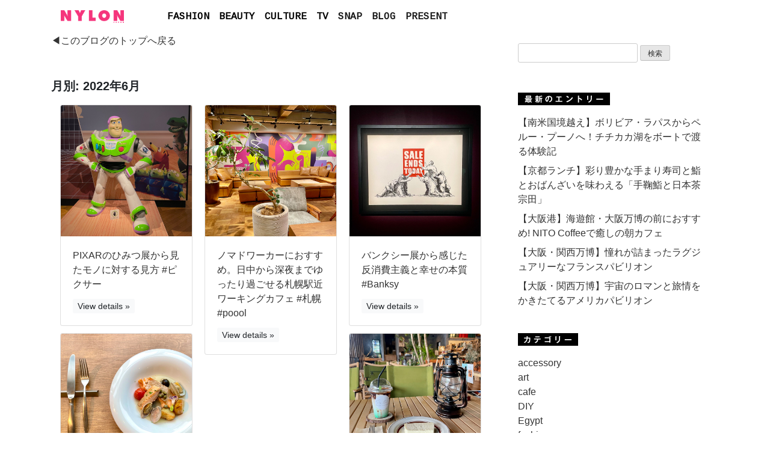

--- FILE ---
content_type: text/html; charset=UTF-8
request_url: https://www.nylon.jp/blog/mayuko/?m=202206
body_size: 7720
content:
<!doctype html>
<html lang="ja">
<head>
	<meta charset="UTF-8">
	<link rel='dns-prefetch' href='//s.w.org' />
<link rel="alternate" type="application/rss+xml" title="mayuko &raquo; フィード" href="https://www.nylon.jp/blog/mayuko/?feed=rss2" />
<link rel="alternate" type="application/rss+xml" title="mayuko &raquo; コメントフィード" href="https://www.nylon.jp/blog/mayuko/?feed=comments-rss2" />
		<script type="text/javascript">
			window._wpemojiSettings = {"baseUrl":"https:\/\/s.w.org\/images\/core\/emoji\/2.3\/72x72\/","ext":".png","svgUrl":"https:\/\/s.w.org\/images\/core\/emoji\/2.3\/svg\/","svgExt":".svg","source":{"concatemoji":"https:\/\/www.nylon.jp\/blog\/mayuko\/wp-includes\/js\/wp-emoji-release.min.js"}};
			!function(a,b,c){function d(a){var b,c,d,e,f=String.fromCharCode;if(!k||!k.fillText)return!1;switch(k.clearRect(0,0,j.width,j.height),k.textBaseline="top",k.font="600 32px Arial",a){case"flag":return k.fillText(f(55356,56826,55356,56819),0,0),b=j.toDataURL(),k.clearRect(0,0,j.width,j.height),k.fillText(f(55356,56826,8203,55356,56819),0,0),c=j.toDataURL(),b===c&&(k.clearRect(0,0,j.width,j.height),k.fillText(f(55356,57332,56128,56423,56128,56418,56128,56421,56128,56430,56128,56423,56128,56447),0,0),b=j.toDataURL(),k.clearRect(0,0,j.width,j.height),k.fillText(f(55356,57332,8203,56128,56423,8203,56128,56418,8203,56128,56421,8203,56128,56430,8203,56128,56423,8203,56128,56447),0,0),c=j.toDataURL(),b!==c);case"emoji4":return k.fillText(f(55358,56794,8205,9794,65039),0,0),d=j.toDataURL(),k.clearRect(0,0,j.width,j.height),k.fillText(f(55358,56794,8203,9794,65039),0,0),e=j.toDataURL(),d!==e}return!1}function e(a){var c=b.createElement("script");c.src=a,c.defer=c.type="text/javascript",b.getElementsByTagName("head")[0].appendChild(c)}var f,g,h,i,j=b.createElement("canvas"),k=j.getContext&&j.getContext("2d");for(i=Array("flag","emoji4"),c.supports={everything:!0,everythingExceptFlag:!0},h=0;h<i.length;h++)c.supports[i[h]]=d(i[h]),c.supports.everything=c.supports.everything&&c.supports[i[h]],"flag"!==i[h]&&(c.supports.everythingExceptFlag=c.supports.everythingExceptFlag&&c.supports[i[h]]);c.supports.everythingExceptFlag=c.supports.everythingExceptFlag&&!c.supports.flag,c.DOMReady=!1,c.readyCallback=function(){c.DOMReady=!0},c.supports.everything||(g=function(){c.readyCallback()},b.addEventListener?(b.addEventListener("DOMContentLoaded",g,!1),a.addEventListener("load",g,!1)):(a.attachEvent("onload",g),b.attachEvent("onreadystatechange",function(){"complete"===b.readyState&&c.readyCallback()})),f=c.source||{},f.concatemoji?e(f.concatemoji):f.wpemoji&&f.twemoji&&(e(f.twemoji),e(f.wpemoji)))}(window,document,window._wpemojiSettings);
		</script>
		<style type="text/css">
img.wp-smiley,
img.emoji {
	display: inline !important;
	border: none !important;
	box-shadow: none !important;
	height: 1em !important;
	width: 1em !important;
	margin: 0 .07em !important;
	vertical-align: -0.1em !important;
	background: none !important;
	padding: 0 !important;
}
</style>
<link rel='stylesheet' id='blog-style-css'  href='https://www.nylon.jp/blog/mayuko/wp-content/themes/blog/style.css' type='text/css' media='all' />
<link rel='https://api.w.org/' href='https://www.nylon.jp/blog/mayuko/?rest_route=/' />
<link rel="EditURI" type="application/rsd+xml" title="RSD" href="https://www.nylon.jp/blog/mayuko/xmlrpc.php?rsd" />
<link rel="wlwmanifest" type="application/wlwmanifest+xml" href="https://www.nylon.jp/blog/mayuko/wp-includes/wlwmanifest.xml" /> 

<link rel="stylesheet" href="https://www.nylon.jp/blog/mayuko/wp-content/plugins/count-per-day/counter.css" type="text/css" />
		<style type="text/css">.recentcomments a{display:inline !important;padding:0 !important;margin:0 !important;}</style>
		



<meta property="og:image" content="http://www.nylon.jp/blog/mayuko/files/2022/06/20220627_17.jpg" /><meta name="twitter:image" content="http://www.nylon.jp/blog/mayuko/files/2022/06/20220627_17.jpg" />
<meta name="viewport" content="width=device-width, initial-scale=1">
<meta property="og:title" content="PIXARのひみつ展から見たモノに対する見方 #ピクサー" />
<meta property="og:type" content="article" />
<meta property="og:url" content="https://www.nylon.jp/blog/mayuko/?m=202206" />
<meta property="og:site_name" content="平真悠子(mayuko taira) - NYLONブログ" />
<meta property="og:description" content="&nbsp; &nbsp; &nbsp; &nbsp; こんにちは、北海道在住ブロガーのMAYUです。 &nb [&hellip;]..."/>
<meta property="og:site_name" content="NYLON JAPAN" >
<meta property="fb:app_id" content="502325993169126" />
<meta property="fb:page_id" content="112549588780666" />
<meta name="robots" content="noindex,follow" />
<meta name="twitter:card" content="summary_large_image">
<meta name="twitter:site" content="@NYLONJAPAN">
<meta name="twitter:creator" content="@NYLONJAPAN">
<meta name="twitter:title" content="PIXARのひみつ展から見たモノに対する見方 #ピクサー" />
    <title>平真悠子(mayuko taira) - NYLONブログ（ファッション・ビューティ・カルチャー情報）nylonjp</title>


	<link rel="profile" href="https://gmpg.org/xfn/11">
    <link href="https://www.nylon.jp/blog/mayuko/wp-content/themes/blog/dist/css/bootstrap.min.css" rel="stylesheet">
    <link href="https://www.nylon.jp/blog/mayuko/wp-content/themes/blog/blog.css" rel="stylesheet">
    <link href='https://fonts.googleapis.com/css?family=Cousine' rel='stylesheet' type='text/css'>

<link rel="apple-touch-icon-precomposed" href="https://www.nylon.jp/blog/img/apple-touch-icon-precomposed.png" />
<link rel="shortcut icon" href="https://www.nylon.jp/blog/img/favicon.ico">



<script async src="https://www.googletagmanager.com/gtag/js?id=G-80G2HTS5S5"></script>
<script>
  window.dataLayer = window.dataLayer || [];
  function gtag(){dataLayer.push(arguments);}
  gtag('js', new Date());

  gtag('config', 'G-80G2HTS5S5');
</script>


</head>

<body class="archive date hfeed">
<div id="page" class="site">
	<a class="skip-link screen-reader-text" href="#content">Skip to content</a>

    <main role="main" class="container mb-5">

<div class="dropdown">
<nav class="navbar navbar-expand-lg navbar-light rounded">
        <a class="navbar-brand" href="//www.nylon.jp/"><img src="https://www.nylon.jp/blog/img/NYLONLOGO.png" alt="" width="105"/></a>
        <button class="navbar-toggler collapsed" type="button" data-toggle="collapse" data-target="#navbarsExample09" aria-controls="navbarsExample09" aria-expanded="false" aria-label="Toggle navigation">
          <span class="navbar-toggler-icon"></span>
        </button>

        <div class="navbar-collapse collapse" id="navbarsExample09" style="">
          <ul class="navbar-nav mr-auto">

            <li class="nav-item dropdown">
              <a class="nav-link dropdown-toggle" href="//www.nylon.jp/fashion/" id="dropdown09" data-toggle="dropdown" aria-haspopup="true" aria-expanded="false">FASHION</a>
              <div class="dropdown-menu" aria-labelledby="dropdown09">
                <a class="dropdown-item" href="//www.nylon.jp/fashion/">ALL</a>
                <a class="dropdown-item" href="//www.nylon.jp/fashion/news/">NEWS</a>
                <a class="dropdown-item" href="//www.nylon.jp/fashion/special/">SPECIAL</a>
                <a class="dropdown-item" href="//www.nylon.jp/fashion/tv/">TV</a>
              </div>
            </li>

            <li class="nav-item dropdown">
              <a class="nav-link dropdown-toggle" href="//www.nylon.jp/beauty/" id="dropdown09" data-toggle="dropdown" aria-haspopup="true" aria-expanded="false">BEAUTY</a>
              <div class="dropdown-menu" aria-labelledby="dropdown09">
                <a class="dropdown-item" href="//www.nylon.jp/beauty/">ALL</a>
                <a class="dropdown-item" href="//www.nylon.jp/beauty/news/">NEWS</a>
                <a class="dropdown-item" href="//www.nylon.jp/beauty/special/">SPECIAL</a>
                <a class="dropdown-item" href="//www.nylon.jp/beauty/tv/">TV</a>
              </div>
            </li>



            <li class="nav-item dropdown">
              <a class="nav-link dropdown-toggle" href="//www.nylon.jp/culture/" id="dropdown09" data-toggle="dropdown" aria-haspopup="true" aria-expanded="false">CULTURE</a>
              <div class="dropdown-menu" aria-labelledby="dropdown09">
                <a class="dropdown-item" href="//www.nylon.jp/culture/">ALL</a>
                <a class="dropdown-item" href="//www.nylon.jp/culture/music/">MUSIC</a>
                <a class="dropdown-item" href="//www.nylon.jp/culture/cinema/">CINEMA</a>
                <a class="dropdown-item" href="//www.nylon.jp/culture/lifestyle/">LIFESTYLE</a>
                <a class="dropdown-item" href="//www.nylon.jp/culture/OTHER/">OTHER</a>
              </div>
            </li>


            <li class="nav-item dropdown">
              <a class="nav-link dropdown-toggle" href="//www.nylon.jp/tv/" id="dropdown09" data-toggle="dropdown" aria-haspopup="true" aria-expanded="false">TV</a>
              <div class="dropdown-menu" aria-labelledby="dropdown09">
                <a class="dropdown-item" href="//www.nylon.jp/tv/">ALL</a>
                <a class="dropdown-item" href="//www.nylon.jp/fashion/tv/">FASHION</a>
                <a class="dropdown-item" href="//www.nylon.jp/beauty/tv/">BEAUTY</a>
              </div>
            </li>

            <li class="nav-item active">
              <a class="nav-link" href="//www.nylon.jp/snap/">SNAP</a>
            </li>

            <li class="nav-item active">
              <a class="nav-link" href="//www.nylon.jp/blogs/">BLOG</a>
            </li>


            <li class="nav-item active">
              <a class="nav-link" href="//www.nylon.jp/present/web">PRESENT</a>
            </li>

<!--
            <li class="nav-item active">
              <a class="nav-link" href="//www.nylon.jp/brandlist/">SHOP & BRAND LIST</a>
            </li>
-->
          </ul>
<!--
          <form class="form-inline my-2 my-md-0">
            <input class="form-control" type="text" placeholder="Search" aria-label="Search">
          </form>
-->
        </div>
      </nav>
</div>
      <div class="row">

<!-- レクタングル -->
<!--
          <div class="mb-md-3 text-center rounded d-md-none" style="margin: 0 auto;">

<a href="https://www.nylon.jp/udnf" target="_blank"><img src="https://storage.googleapis.com/nylonjapan/2021/10/1011LACOSTE_NYLON_960x270.gif" style="max-width: 100%;"></a>
          </div>
-->

	<!-- レクタングル-->

<!--動画-->
<!--
<script type="text/javascript">
$(function(){
$(".close").click(function() {
$(".message").stop().fadeOut("slow");
});
});
</script>
<div class="message mb-md-3 rounded d-md-none">


	<a href="https://www.nylon.jp/6bft" target="_blank">
		<video autoplay muted loop playsinline width="100%">
        	<source src="https://storage.googleapis.com/nylonjapan/2023/10/RIMOWA_NYLON_15s_960x540.mp4" type="video/mp4">
		</video>
	</a>


</div>
<style>
.message {
background: #fff;
position: relative;
z-index: 10;
font-weight:bold;
font-size:20px;
text-align:center;
}
.message:before {
content: "";
position: absolute;
background: #fff;
top: 0;
right: 0;
bottom: 0;
left: 0;
display: block;
z-index: -10;
}
* {
  -webkit-appearance: none;
}
</style>
<br><br>
-->
<!--動画-->



        <div class="col-md-8 blog-main">

          <div class="p-3 mb-md-3 text-center rounded d-md-none">
<form method="get" action="https://www.nylon.jp/blog/mayuko/">
    <input type="text" name="s" value="" />
    <input type="submit" value="検索">
</form>
          </div>



	<div id="primary" class="content-area">
		<main id="main" class="site-main">

		
			<header class="page-header mb-3">
<p class="mb-5"><a href="http://www.nylon.jp/blog/mayuko">◀このブログのトップへ戻る</a></p>
				<span class="page-title blogger-name1 font-weight-bold">月別: 2022年6月</span>			</header><!-- .page-header -->


<div class="container">
  <div class="card-columns">

			



    <div class="card">
      <a href="https://www.nylon.jp/blog/mayuko/?p=28672"><img class="card-img-top" src="https://www.nylon.jp/blog/mayuko/files/2022/06/20220627_17.jpg" alt="PIXARのひみつ展から見たモノに対する見方 #ピクサー"></a>
      <div class="card-body">
        <p class="card-title"><a href="https://www.nylon.jp/blog/mayuko/?p=28672">PIXARのひみつ展から見たモノに対する見方 #ピクサー</a></p>
        <a class="btn-sm btn-light" href="https://www.nylon.jp/blog/mayuko/?p=28672" role="button">View details &raquo;</a>
      </div>
    </div>







    <div class="card">
      <a href="https://www.nylon.jp/blog/mayuko/?p=28796"><img class="card-img-top" src="https://www.nylon.jp/blog/mayuko/files/2022/06/20220629_21.jpg" alt="ちょっと贅沢なランチに。北海道産食材を味わえる上質なハーフビュッフェ #札幌"></a>
      <div class="card-body">
        <p class="card-title"><a href="https://www.nylon.jp/blog/mayuko/?p=28796">ちょっと贅沢なランチに。北海道産食材を味わえる上質なハーフビュッフェ #札幌</a></p>
        <a class="btn-sm btn-light" href="https://www.nylon.jp/blog/mayuko/?p=28796" role="button">View details &raquo;</a>
      </div>
    </div>







    <div class="card">
      <a href="https://www.nylon.jp/blog/mayuko/?p=28764"><img class="card-img-top" src="https://www.nylon.jp/blog/mayuko/files/2022/06/20220629_09.jpg" alt="ノマドワーカーにおすすめ。日中から深夜までゆったり過ごせる札幌駅近ワーキングカフェ #札幌 #poool"></a>
      <div class="card-body">
        <p class="card-title"><a href="https://www.nylon.jp/blog/mayuko/?p=28764">ノマドワーカーにおすすめ。日中から深夜までゆったり過ごせる札幌駅近ワーキングカフェ #札幌 #poool</a></p>
        <a class="btn-sm btn-light" href="https://www.nylon.jp/blog/mayuko/?p=28764" role="button">View details &raquo;</a>
      </div>
    </div>







    <div class="card">
      <a href="https://www.nylon.jp/blog/mayuko/?p=28725"><img class="card-img-top" src="https://www.nylon.jp/blog/mayuko/files/2022/06/20220629_01.jpg" alt="バンクシー展から感じた反消費主義と幸せの本質 #Banksy"></a>
      <div class="card-body">
        <p class="card-title"><a href="https://www.nylon.jp/blog/mayuko/?p=28725">バンクシー展から感じた反消費主義と幸せの本質 #Banksy</a></p>
        <a class="btn-sm btn-light" href="https://www.nylon.jp/blog/mayuko/?p=28725" role="button">View details &raquo;</a>
      </div>
    </div>







    <div class="card">
      <a href="https://www.nylon.jp/blog/mayuko/?p=28688"><img class="card-img-top" src="https://www.nylon.jp/blog/mayuko/files/2022/06/20220627_01.jpg" alt="珍しいガレージブランドに出会えるアウトドアカフェ #sabi #札幌"></a>
      <div class="card-body">
        <p class="card-title"><a href="https://www.nylon.jp/blog/mayuko/?p=28688">珍しいガレージブランドに出会えるアウトドアカフェ #sabi #札幌</a></p>
        <a class="btn-sm btn-light" href="https://www.nylon.jp/blog/mayuko/?p=28688" role="button">View details &raquo;</a>
      </div>
    </div>



  </div>
</div>

<hr>


		</main><!-- #main -->
	</div><!-- #primary -->


        </div><!-- /.blog-main -->

        <aside class="col-md-4 blog-sidebar">



          <div class="p-3 mb-3 rounded d-none d-sm-block">
<form method="get" action="https://www.nylon.jp/blog/mayuko/">
    <input type="text" name="s" value="" />
    <input type="submit" value="検索">
</form>
          </div>

<!-- レクタングル
          <div class="p-3 mb-3 rounded d-none d-sm-block">
<a href="" target="_blank"><img src="" width="305"></a>

          </div>
 レクタングル-->

          <div class="p-3">
            <p><img src="https://www.nylon.jp/blog/img/latest_entries.gif" /></p>

            <ol class="list-unstyled mb-0">
		
				<li class="mb-2"><a href="https://www.nylon.jp/blog/mayuko/?p=36831">【南米国境越え】ボリビア・ラパスからペルー・プーノへ！チチカカ湖をボートで渡る体験記</a></li>
				<li class="mb-2"><a href="https://www.nylon.jp/blog/mayuko/?p=36735">【京都ランチ】彩り豊かな手まり寿司と鮨とおばんざいを味わえる「手鞠鮨と日本茶 宗田」</a></li>
				<li class="mb-2"><a href="https://www.nylon.jp/blog/mayuko/?p=36749">【大阪港】海遊館・大阪万博の前におすすめ! NITO Coffeeで癒しの朝カフェ</a></li>
				<li class="mb-2"><a href="https://www.nylon.jp/blog/mayuko/?p=36760">【大阪・関西万博】憧れが詰まったラグジュアリーなフランスパビリオン</a></li>
				<li class="mb-2"><a href="https://www.nylon.jp/blog/mayuko/?p=36789">【大阪・関西万博】宇宙のロマンと旅情をかきたてるアメリカパビリオン</a></li>
		            </ol>
          </div>


          <div class="p-3">
            <p><img src="https://www.nylon.jp/blog/img/category.gif" /></p>

            <ol class="list-unstyled mb-0">
			<li class="mb-2">	<li class="cat-item cat-item-6"><a href="https://www.nylon.jp/blog/mayuko/?cat=6" >accessory</a>
</li>
	<li class="cat-item cat-item-2"><a href="https://www.nylon.jp/blog/mayuko/?cat=2" >art</a>
</li>
	<li class="cat-item cat-item-46"><a href="https://www.nylon.jp/blog/mayuko/?cat=46" >cafe</a>
</li>
	<li class="cat-item cat-item-27"><a href="https://www.nylon.jp/blog/mayuko/?cat=27" >DIY</a>
</li>
	<li class="cat-item cat-item-1231"><a href="https://www.nylon.jp/blog/mayuko/?cat=1231" >Egypt</a>
</li>
	<li class="cat-item cat-item-65"><a href="https://www.nylon.jp/blog/mayuko/?cat=65" >fashion</a>
</li>
	<li class="cat-item cat-item-9"><a href="https://www.nylon.jp/blog/mayuko/?cat=9" >hair</a>
</li>
	<li class="cat-item cat-item-1467"><a href="https://www.nylon.jp/blog/mayuko/?cat=1467" >Japan</a>
</li>
	<li class="cat-item cat-item-7"><a href="https://www.nylon.jp/blog/mayuko/?cat=7" >life</a>
</li>
	<li class="cat-item cat-item-10"><a href="https://www.nylon.jp/blog/mayuko/?cat=10" >local</a>
</li>
	<li class="cat-item cat-item-39"><a href="https://www.nylon.jp/blog/mayuko/?cat=39" >Makeup</a>
</li>
	<li class="cat-item cat-item-3"><a href="https://www.nylon.jp/blog/mayuko/?cat=3" >music</a>
</li>
	<li class="cat-item cat-item-5"><a href="https://www.nylon.jp/blog/mayuko/?cat=5" >nail</a>
</li>
	<li class="cat-item cat-item-8"><a href="https://www.nylon.jp/blog/mayuko/?cat=8" >OOTD QUEEN</a>
</li>
	<li class="cat-item cat-item-23"><a href="https://www.nylon.jp/blog/mayuko/?cat=23" >Outdoor</a>
</li>
	<li class="cat-item cat-item-4"><a href="https://www.nylon.jp/blog/mayuko/?cat=4" >sk8</a>
</li>
	<li class="cat-item cat-item-26"><a href="https://www.nylon.jp/blog/mayuko/?cat=26" >Summer</a>
</li>
	<li class="cat-item cat-item-163"><a href="https://www.nylon.jp/blog/mayuko/?cat=163" >TOKYO</a>
</li>
	<li class="cat-item cat-item-22"><a href="https://www.nylon.jp/blog/mayuko/?cat=22" >Trip</a>
</li>
	<li class="cat-item cat-item-1"><a href="https://www.nylon.jp/blog/mayuko/?cat=1" >未分類</a>
</li>
</li>
            </ol>
          </div>


          <div class="p-3">
            <p><img src="https://www.nylon.jp/blog/img/latest_comments.gif" /></p>

            <ol class="list-unstyled mb-0">
						<li class="mb-2"><a href="https://www.nylon.jp/blog/mayuko/?p=36831">【南米国境越え】ボリビア・ラパスからペルー・プーノへ！チチカカ湖をボートで渡る体験記</a> に 
			<a href='https://graph.org/Binancecom-10-09' rel='external nofollow' class='url'>WALLET NOTICE; Suspicious transaction of 2.0 BTC. Stop? &gt; https://graph.org/Binancecom-10-09?hs=31263a4dcc5c01b467c008cae4520726&amp;</a> より [11/02]
			</li>
						<li class="mb-2"><a href="https://www.nylon.jp/blog/mayuko/?p=32817">スペインお土産におすすめ!甘いもの好きに嬉しい伝統菓子【トゥロン】</a> に 
			EMI より [08/12]
			</li>
						<li class="mb-2"><a href="https://www.nylon.jp/blog/mayuko/?p=34300">海外旅行中の洗濯事情とバルセロナのスタイリッシュなコインランドリー【SPLASH LAUNDRY】</a> に 
			山中陽子 より [07/15]
			</li>
						<li class="mb-2"><a href="https://www.nylon.jp/blog/mayuko/?p=33116">【エジプト旅行記】ハードさと古代ロマンが共存するエジプト旅</a> に 
			<a href='https://note.com/gentle_snipe4033/n/n66c5589c946c' rel='external nofollow' class='url'>ねこのこ</a> より [05/26]
			</li>
						<li class="mb-2"><a href="https://www.nylon.jp/blog/mayuko/?p=34655">エジプトを訪れたら作りたい! 古代ロマン溢れる【カルトゥーシュ】ペンダント</a> に 
			<a href='http://@truecharm_miho' rel='external nofollow' class='url'>みー</a> より [03/25]
			</li>
			            </ol>
          </div>


          <div class="p-3">
            <p><img src="https://www.nylon.jp/blog/img/archive.gif" /></p>

            <ol class="list-unstyled mb-0">

	<li><a href='https://www.nylon.jp/blog/mayuko/?m=202510'>2025年10月</a>&nbsp;(1)</li>
	<li><a href='https://www.nylon.jp/blog/mayuko/?m=202509'>2025年9月</a>&nbsp;(5)</li>
	<li><a href='https://www.nylon.jp/blog/mayuko/?m=202508'>2025年8月</a>&nbsp;(5)</li>
	<li><a href='https://www.nylon.jp/blog/mayuko/?m=202507'>2025年7月</a>&nbsp;(5)</li>
	<li><a href='https://www.nylon.jp/blog/mayuko/?m=202506'>2025年6月</a>&nbsp;(5)</li>
	<li><a href='https://www.nylon.jp/blog/mayuko/?m=202505'>2025年5月</a>&nbsp;(5)</li>
	<li><a href='https://www.nylon.jp/blog/mayuko/?m=202504'>2025年4月</a>&nbsp;(5)</li>
	<li><a href='https://www.nylon.jp/blog/mayuko/?m=202503'>2025年3月</a>&nbsp;(5)</li>
	<li><a href='https://www.nylon.jp/blog/mayuko/?m=202502'>2025年2月</a>&nbsp;(5)</li>
	<li><a href='https://www.nylon.jp/blog/mayuko/?m=202501'>2025年1月</a>&nbsp;(5)</li>
	<li><a href='https://www.nylon.jp/blog/mayuko/?m=202412'>2024年12月</a>&nbsp;(5)</li>
	<li><a href='https://www.nylon.jp/blog/mayuko/?m=202411'>2024年11月</a>&nbsp;(5)</li>
	<li><a href='https://www.nylon.jp/blog/mayuko/?m=202410'>2024年10月</a>&nbsp;(5)</li>
	<li><a href='https://www.nylon.jp/blog/mayuko/?m=202409'>2024年9月</a>&nbsp;(5)</li>
	<li><a href='https://www.nylon.jp/blog/mayuko/?m=202408'>2024年8月</a>&nbsp;(5)</li>
	<li><a href='https://www.nylon.jp/blog/mayuko/?m=202407'>2024年7月</a>&nbsp;(5)</li>
	<li><a href='https://www.nylon.jp/blog/mayuko/?m=202406'>2024年6月</a>&nbsp;(5)</li>
	<li><a href='https://www.nylon.jp/blog/mayuko/?m=202405'>2024年5月</a>&nbsp;(5)</li>
	<li><a href='https://www.nylon.jp/blog/mayuko/?m=202404'>2024年4月</a>&nbsp;(5)</li>
	<li><a href='https://www.nylon.jp/blog/mayuko/?m=202403'>2024年3月</a>&nbsp;(5)</li>
	<li><a href='https://www.nylon.jp/blog/mayuko/?m=202402'>2024年2月</a>&nbsp;(5)</li>
	<li><a href='https://www.nylon.jp/blog/mayuko/?m=202401'>2024年1月</a>&nbsp;(5)</li>
	<li><a href='https://www.nylon.jp/blog/mayuko/?m=202312'>2023年12月</a>&nbsp;(5)</li>
	<li><a href='https://www.nylon.jp/blog/mayuko/?m=202311'>2023年11月</a>&nbsp;(5)</li>
	<li><a href='https://www.nylon.jp/blog/mayuko/?m=202310'>2023年10月</a>&nbsp;(5)</li>
	<li><a href='https://www.nylon.jp/blog/mayuko/?m=202309'>2023年9月</a>&nbsp;(5)</li>
	<li><a href='https://www.nylon.jp/blog/mayuko/?m=202308'>2023年8月</a>&nbsp;(5)</li>
	<li><a href='https://www.nylon.jp/blog/mayuko/?m=202307'>2023年7月</a>&nbsp;(5)</li>
	<li><a href='https://www.nylon.jp/blog/mayuko/?m=202306'>2023年6月</a>&nbsp;(5)</li>
	<li><a href='https://www.nylon.jp/blog/mayuko/?m=202305'>2023年5月</a>&nbsp;(5)</li>
	<li><a href='https://www.nylon.jp/blog/mayuko/?m=202304'>2023年4月</a>&nbsp;(5)</li>
	<li><a href='https://www.nylon.jp/blog/mayuko/?m=202303'>2023年3月</a>&nbsp;(5)</li>
	<li><a href='https://www.nylon.jp/blog/mayuko/?m=202302'>2023年2月</a>&nbsp;(5)</li>
	<li><a href='https://www.nylon.jp/blog/mayuko/?m=202301'>2023年1月</a>&nbsp;(5)</li>
	<li><a href='https://www.nylon.jp/blog/mayuko/?m=202212'>2022年12月</a>&nbsp;(5)</li>
	<li><a href='https://www.nylon.jp/blog/mayuko/?m=202211'>2022年11月</a>&nbsp;(5)</li>
	<li><a href='https://www.nylon.jp/blog/mayuko/?m=202210'>2022年10月</a>&nbsp;(5)</li>
	<li><a href='https://www.nylon.jp/blog/mayuko/?m=202209'>2022年9月</a>&nbsp;(5)</li>
	<li><a href='https://www.nylon.jp/blog/mayuko/?m=202208'>2022年8月</a>&nbsp;(5)</li>
	<li><a href='https://www.nylon.jp/blog/mayuko/?m=202207'>2022年7月</a>&nbsp;(5)</li>
	<li><a href='https://www.nylon.jp/blog/mayuko/?m=202206'>2022年6月</a>&nbsp;(5)</li>
	<li><a href='https://www.nylon.jp/blog/mayuko/?m=202205'>2022年5月</a>&nbsp;(5)</li>
	<li><a href='https://www.nylon.jp/blog/mayuko/?m=202204'>2022年4月</a>&nbsp;(5)</li>
	<li><a href='https://www.nylon.jp/blog/mayuko/?m=202203'>2022年3月</a>&nbsp;(5)</li>
	<li><a href='https://www.nylon.jp/blog/mayuko/?m=202202'>2022年2月</a>&nbsp;(5)</li>
	<li><a href='https://www.nylon.jp/blog/mayuko/?m=202201'>2022年1月</a>&nbsp;(5)</li>
	<li><a href='https://www.nylon.jp/blog/mayuko/?m=202112'>2021年12月</a>&nbsp;(5)</li>
	<li><a href='https://www.nylon.jp/blog/mayuko/?m=202111'>2021年11月</a>&nbsp;(5)</li>
	<li><a href='https://www.nylon.jp/blog/mayuko/?m=202110'>2021年10月</a>&nbsp;(5)</li>
	<li><a href='https://www.nylon.jp/blog/mayuko/?m=202109'>2021年9月</a>&nbsp;(5)</li>
	<li><a href='https://www.nylon.jp/blog/mayuko/?m=202108'>2021年8月</a>&nbsp;(5)</li>
	<li><a href='https://www.nylon.jp/blog/mayuko/?m=202107'>2021年7月</a>&nbsp;(5)</li>
	<li><a href='https://www.nylon.jp/blog/mayuko/?m=202106'>2021年6月</a>&nbsp;(5)</li>
	<li><a href='https://www.nylon.jp/blog/mayuko/?m=202105'>2021年5月</a>&nbsp;(5)</li>
	<li><a href='https://www.nylon.jp/blog/mayuko/?m=202104'>2021年4月</a>&nbsp;(2)</li>
	<li><a href='https://www.nylon.jp/blog/mayuko/?m=202103'>2021年3月</a>&nbsp;(5)</li>
	<li><a href='https://www.nylon.jp/blog/mayuko/?m=202102'>2021年2月</a>&nbsp;(5)</li>
	<li><a href='https://www.nylon.jp/blog/mayuko/?m=202101'>2021年1月</a>&nbsp;(5)</li>
	<li><a href='https://www.nylon.jp/blog/mayuko/?m=202012'>2020年12月</a>&nbsp;(5)</li>
	<li><a href='https://www.nylon.jp/blog/mayuko/?m=202011'>2020年11月</a>&nbsp;(5)</li>
	<li><a href='https://www.nylon.jp/blog/mayuko/?m=202010'>2020年10月</a>&nbsp;(5)</li>
	<li><a href='https://www.nylon.jp/blog/mayuko/?m=202009'>2020年9月</a>&nbsp;(5)</li>
	<li><a href='https://www.nylon.jp/blog/mayuko/?m=202008'>2020年8月</a>&nbsp;(5)</li>
	<li><a href='https://www.nylon.jp/blog/mayuko/?m=202007'>2020年7月</a>&nbsp;(5)</li>
	<li><a href='https://www.nylon.jp/blog/mayuko/?m=202006'>2020年6月</a>&nbsp;(5)</li>
	<li><a href='https://www.nylon.jp/blog/mayuko/?m=202005'>2020年5月</a>&nbsp;(3)</li>
	<li><a href='https://www.nylon.jp/blog/mayuko/?m=202004'>2020年4月</a>&nbsp;(2)</li>
	<li><a href='https://www.nylon.jp/blog/mayuko/?m=202003'>2020年3月</a>&nbsp;(2)</li>
	<li><a href='https://www.nylon.jp/blog/mayuko/?m=202002'>2020年2月</a>&nbsp;(5)</li>
	<li><a href='https://www.nylon.jp/blog/mayuko/?m=202001'>2020年1月</a>&nbsp;(5)</li>
	<li><a href='https://www.nylon.jp/blog/mayuko/?m=201912'>2019年12月</a>&nbsp;(5)</li>
	<li><a href='https://www.nylon.jp/blog/mayuko/?m=201911'>2019年11月</a>&nbsp;(5)</li>
	<li><a href='https://www.nylon.jp/blog/mayuko/?m=201910'>2019年10月</a>&nbsp;(2)</li>
	<li><a href='https://www.nylon.jp/blog/mayuko/?m=201909'>2019年9月</a>&nbsp;(2)</li>
	<li><a href='https://www.nylon.jp/blog/mayuko/?m=201908'>2019年8月</a>&nbsp;(2)</li>
	<li><a href='https://www.nylon.jp/blog/mayuko/?m=201907'>2019年7月</a>&nbsp;(5)</li>
	<li><a href='https://www.nylon.jp/blog/mayuko/?m=201906'>2019年6月</a>&nbsp;(5)</li>
	<li><a href='https://www.nylon.jp/blog/mayuko/?m=201905'>2019年5月</a>&nbsp;(5)</li>
	<li><a href='https://www.nylon.jp/blog/mayuko/?m=201904'>2019年4月</a>&nbsp;(5)</li>
	<li><a href='https://www.nylon.jp/blog/mayuko/?m=201903'>2019年3月</a>&nbsp;(4)</li>
	<li><a href='https://www.nylon.jp/blog/mayuko/?m=201902'>2019年2月</a>&nbsp;(5)</li>
	<li><a href='https://www.nylon.jp/blog/mayuko/?m=201901'>2019年1月</a>&nbsp;(9)</li>
	<li><a href='https://www.nylon.jp/blog/mayuko/?m=201812'>2018年12月</a>&nbsp;(5)</li>
	<li><a href='https://www.nylon.jp/blog/mayuko/?m=201811'>2018年11月</a>&nbsp;(7)</li>
	<li><a href='https://www.nylon.jp/blog/mayuko/?m=201810'>2018年10月</a>&nbsp;(2)</li>
	<li><a href='https://www.nylon.jp/blog/mayuko/?m=201809'>2018年9月</a>&nbsp;(5)</li>
	<li><a href='https://www.nylon.jp/blog/mayuko/?m=201807'>2018年7月</a>&nbsp;(3)</li>
	<li><a href='https://www.nylon.jp/blog/mayuko/?m=201806'>2018年6月</a>&nbsp;(3)</li>
	<li><a href='https://www.nylon.jp/blog/mayuko/?m=201805'>2018年5月</a>&nbsp;(5)</li>
	<li><a href='https://www.nylon.jp/blog/mayuko/?m=201804'>2018年4月</a>&nbsp;(3)</li>
	<li><a href='https://www.nylon.jp/blog/mayuko/?m=201803'>2018年3月</a>&nbsp;(5)</li>
	<li><a href='https://www.nylon.jp/blog/mayuko/?m=201802'>2018年2月</a>&nbsp;(8)</li>
	<li><a href='https://www.nylon.jp/blog/mayuko/?m=201801'>2018年1月</a>&nbsp;(5)</li>
	<li><a href='https://www.nylon.jp/blog/mayuko/?m=201712'>2017年12月</a>&nbsp;(5)</li>
	<li><a href='https://www.nylon.jp/blog/mayuko/?m=201711'>2017年11月</a>&nbsp;(5)</li>
	<li><a href='https://www.nylon.jp/blog/mayuko/?m=201710'>2017年10月</a>&nbsp;(5)</li>
	<li><a href='https://www.nylon.jp/blog/mayuko/?m=201709'>2017年9月</a>&nbsp;(4)</li>
	<li><a href='https://www.nylon.jp/blog/mayuko/?m=201708'>2017年8月</a>&nbsp;(6)</li>
	<li><a href='https://www.nylon.jp/blog/mayuko/?m=201707'>2017年7月</a>&nbsp;(6)</li>
	<li><a href='https://www.nylon.jp/blog/mayuko/?m=201706'>2017年6月</a>&nbsp;(6)</li>
	<li><a href='https://www.nylon.jp/blog/mayuko/?m=201705'>2017年5月</a>&nbsp;(6)</li>
	<li><a href='https://www.nylon.jp/blog/mayuko/?m=201704'>2017年4月</a>&nbsp;(6)</li>
	<li><a href='https://www.nylon.jp/blog/mayuko/?m=201703'>2017年3月</a>&nbsp;(9)</li>
	<li><a href='https://www.nylon.jp/blog/mayuko/?m=201702'>2017年2月</a>&nbsp;(8)</li>
	<li><a href='https://www.nylon.jp/blog/mayuko/?m=201701'>2017年1月</a>&nbsp;(7)</li>
	<li><a href='https://www.nylon.jp/blog/mayuko/?m=201612'>2016年12月</a>&nbsp;(4)</li>
	<li><a href='https://www.nylon.jp/blog/mayuko/?m=201611'>2016年11月</a>&nbsp;(8)</li>
	<li><a href='https://www.nylon.jp/blog/mayuko/?m=201610'>2016年10月</a>&nbsp;(6)</li>
	<li><a href='https://www.nylon.jp/blog/mayuko/?m=201609'>2016年9月</a>&nbsp;(6)</li>
	<li><a href='https://www.nylon.jp/blog/mayuko/?m=201608'>2016年8月</a>&nbsp;(6)</li>
	<li><a href='https://www.nylon.jp/blog/mayuko/?m=201607'>2016年7月</a>&nbsp;(6)</li>
	<li><a href='https://www.nylon.jp/blog/mayuko/?m=201606'>2016年6月</a>&nbsp;(6)</li>
	<li><a href='https://www.nylon.jp/blog/mayuko/?m=201605'>2016年5月</a>&nbsp;(6)</li>
	<li><a href='https://www.nylon.jp/blog/mayuko/?m=201604'>2016年4月</a>&nbsp;(6)</li>
	<li><a href='https://www.nylon.jp/blog/mayuko/?m=201603'>2016年3月</a>&nbsp;(8)</li>
	<li><a href='https://www.nylon.jp/blog/mayuko/?m=201602'>2016年2月</a>&nbsp;(6)</li>
	<li><a href='https://www.nylon.jp/blog/mayuko/?m=201601'>2016年1月</a>&nbsp;(8)</li>
	<li><a href='https://www.nylon.jp/blog/mayuko/?m=201512'>2015年12月</a>&nbsp;(8)</li>
	<li><a href='https://www.nylon.jp/blog/mayuko/?m=201511'>2015年11月</a>&nbsp;(9)</li>
	<li><a href='https://www.nylon.jp/blog/mayuko/?m=201510'>2015年10月</a>&nbsp;(10)</li>
	<li><a href='https://www.nylon.jp/blog/mayuko/?m=201509'>2015年9月</a>&nbsp;(9)</li>
	<li><a href='https://www.nylon.jp/blog/mayuko/?m=201508'>2015年8月</a>&nbsp;(8)</li>
	<li><a href='https://www.nylon.jp/blog/mayuko/?m=201507'>2015年7月</a>&nbsp;(10)</li>
	<li><a href='https://www.nylon.jp/blog/mayuko/?m=201506'>2015年6月</a>&nbsp;(8)</li>
	<li><a href='https://www.nylon.jp/blog/mayuko/?m=201505'>2015年5月</a>&nbsp;(9)</li>
	<li><a href='https://www.nylon.jp/blog/mayuko/?m=201504'>2015年4月</a>&nbsp;(6)</li>
	<li><a href='https://www.nylon.jp/blog/mayuko/?m=201503'>2015年3月</a>&nbsp;(8)</li>
	<li><a href='https://www.nylon.jp/blog/mayuko/?m=201502'>2015年2月</a>&nbsp;(8)</li>
	<li><a href='https://www.nylon.jp/blog/mayuko/?m=201501'>2015年1月</a>&nbsp;(9)</li>
	<li><a href='https://www.nylon.jp/blog/mayuko/?m=201412'>2014年12月</a>&nbsp;(3)</li>
            </ol>
          </div>


        </aside><!-- /.blog-sidebar -->


      </div><!-- /.row -->

    </main><!-- /.container -->



    <footer class="blog-footer">

<p class="font-weight-bold">follow us</p>
      <div class="container mb-3 snsimg">
              <a href="https://www.facebook.com/nylonjapan" target="_blank"><img src="https://www.nylon.jp/blog/img/fb_w.png" width="40" class="hoverImg"/></a>
            <a href="https://twitter.com/NYLONJAPAN" target="_blank"><img src="https://storage.googleapis.com/nylonjapan/lib/logo/sns_x.png?2023" width="40" class="hoverImg"/></a>
            <a href="http://instagram.com/nylonjapan/" target="_blank"><img src="https://www.nylon.jp/blog/img/insta_w.png" width="40" class="hoverImg"/></a>
            <a href="http://www.youtube.com/user/NYLONTVJAPAN" target="_blank"><img src="https://www.nylon.jp/blog/img/youtube_w.png" width="40" class="hoverImg"/></a>


            <a href="http://lineat.jp/nylonjp" target="_blank"><img src="https://www.nylon.jp/blog/img/line_w.png" width="40" class="hoverImg"/></a>

            </span>
      </div>

        <ul class="nav justify-content-center mb-3">
            <li class="nav-item">
              <a class="nav-link " href="//www.nylon.jp/magazine">SUBSCRIPTION</a>
            </li>
            <li class="nav-item">
              <a class="nav-link" href="//www.nylon.jp/aboutus">ABOUT US</a>
            </li>
            <li class="nav-item">
              <a class="nav-link" href="//www.nylon.jp/advertise">ADVERTISE</a>
            </li>
            <li class="nav-item">
              <a class="nav-link " href="//www.nylon.jp/recruit">RECRUIT</a>
            </li>
            <li class="nav-item">
              <a class="nav-link " href="//www.nylon.jp/privacy">PRIVACY POLICY</a>
            </li>

<!--
            <li class="nav-item">
              <a class="nav-link " href="//www.nylon.jp/brandlist">SHOP & BRAND LIST</a>
            </li>
-->
            <li class="nav-item">
              <a class="nav-link " href="//www.nylon.jp/contact">CONTACT</a>
            </li>

          </ul>
        <p>© CAELUM Ltd. All Rights Reserved</p>
      </p>
    </footer>

    <!-- Bootstrap core JavaScript
    ================================================== -->
    <!-- Placed at the end of the document so the pages load faster -->
    <script src="https://code.jquery.com/jquery-3.3.1.slim.min.js" integrity="sha384-q8i/X+965DzO0rT7abK41JStQIAqVgRVzpbzo5smXKp4YfRvH+8abtTE1Pi6jizo" crossorigin="anonymous"></script>
    <script>window.jQuery || document.write('<script src="https://www.nylon.jp/blog/mayuko/wp-content/themes/blog/assets/js/vendor/jquery-slim.min.js"><\/script>')</script>
    <script src="https://www.nylon.jp/blog/mayuko/wp-content/themes/blog/assets/js/vendor/popper.min.js"></script>
    <script src="https://www.nylon.jp/blog/mayuko/wp-content/themes/blog/dist/js/bootstrap.min.js"></script>
    <script src="https://www.nylon.jp/blog/mayuko/wp-content/themes/blog/assets/js/vendor/holder.min.js"></script>
    <script>
      Holder.addTheme('thumb', {
        bg: '#55595c',
        fg: '#eceeef',
        text: 'Thumbnail'
      });
    </script>
<script type='text/javascript' src='https://www.nylon.jp/blog/mayuko/wp-content/themes/blog/js/navigation.js'></script>
<script type='text/javascript' src='https://www.nylon.jp/blog/mayuko/wp-content/themes/blog/js/skip-link-focus-fix.js'></script>
<script type='text/javascript' src='https://www.nylon.jp/blog/mayuko/wp-includes/js/wp-embed.min.js'></script>

</body>
</html>


--- FILE ---
content_type: text/css
request_url: https://www.nylon.jp/blog/mayuko/wp-content/themes/blog/blog.css
body_size: 1653
content:
/* stylelint-disable selector-list-comma-newline-after */


a {
	text-decoration: none;
	color: #333;
	cursor: pointer;
}
a:hover {
	color: #ec008c;
}
a:visited{
	color: #333;
}

.blog-main a:hover,.blog-sidebar a:hover{
	color: #ec008c;
}

.blog-header {
  line-height: 1;
  border-bottom: 1px solid #e5e5e5;
}

.blog-header-logo {
  font-family: 'Cousine', sans-serif;
  font-size: 3.25rem;
}

.blog-header-logo:hover {
  text-decoration: none;
}

h1, h2, h3, h4, h5, h6 {
      font-family: "メイリオ",Meiryo,"Hiragino Kaku Gothic Pro",Arial,HiraKakuPro-W3,"ヒラギノ角ゴ Pro W3","ＭＳ Ｐゴシック",verdana,sans-serif;
}

.display-4 {
  font-size: 2.5rem;
}
@media (min-width: 768px) {
  .display-4 {
    font-size: 3rem;
  }
}

.nav-scroller {
  position: relative;
  z-index: 2;
  height: 2.75rem;
  overflow-y: hidden;
}

.nav-scroller .nav {
  display: -ms-flexbox;
  display: flex;
  -ms-flex-wrap: nowrap;
  flex-wrap: nowrap;
  padding-bottom: 1rem;
  margin-top: -1px;
  overflow-x: auto;
  text-align: center;
  white-space: nowrap;
  -webkit-overflow-scrolling: touch;
}

.nav-scroller .nav-link {
  padding-top: .75rem;
  padding-bottom: .75rem;
  font-size: .875rem;
}

.card-img-right {
  height: 100%;
  border-radius: 0 3px 3px 0;
}

.flex-auto {
  -ms-flex: 0 0 auto;
  flex: 0 0 auto;
}

.h-250 { height: 250px; }
@media (min-width: 768px) {
  .h-md-250 { height: 250px; }
}

.border-top { border-top: 1px solid #e5e5e5; }
.border-bottom { border-bottom: 1px solid #e5e5e5; }

.box-shadow { box-shadow: 0 .25rem .75rem rgba(0, 0, 0, .05); }

/*
 * Blog name and description
 */
.blog-title {
  margin-bottom: 0;
  font-size: 2rem;
  font-weight: 400;
}
.blog-description {
  font-size: 1.1rem;
  color: #999;
}

@media (min-width: 40em) {
  .blog-title {
    font-size: 3.5rem;
  }
}

/* Pagination */
.blog-pagination {
  margin-bottom: 4rem;
}
.blog-pagination > .btn {
  border-radius: 2rem;
}

.dropdown-toggle::after {
    content: none;

}

/*
 * Blog posts
 */
.blog-post {
  margin-bottom: 2rem;
}
.blog-post-title {
  margin-bottom: .25rem;
  font-size: 2.5rem;
}
.blog-post-meta {
  margin-bottom: 1.25rem;
  color: #999;
}



/*
 * Footer
 */
.blog-footer {
  padding: 2.5rem 0;
  color: #FFF;
  text-align: center;
  background-color: #000;
  border-top: .05rem solid #e5e5e5;
}
.blog-footer p:last-child {
  margin-bottom: 0;
}


.blog-footer ul, ol {
    margin: 0 0 ;
}

.blog-footer a{
	font-family: 'Cousine', sans-serif;
	color: #fff;
	font-weight: bold; 
}
.blog-footer a:hover {
	color: #ec008c;
}

@media screen and (min-width:768px){
    /*　画面サイズが768px以上の場合読み込む　*/
	.snsimg  img{
		padding:0 3px;
	}
}

/**

**/
.dropdown{
  font-family: 'Cousine', sans-serif;
  font-size: 16px;
  font-weight: bold; 

}

.dropdown:hover > .dropdown-menu{
  display: block;
}

.navbar-light .navbar-nav .nav-link {
    color: #000;
}



.container a:hover{
	color: #ec008c;
}


.dropdown-menu a:visited{
    color: #000;
}

.pinkc{
color: #ff009a;
}
.blogger-name1 {
    font-size: 20px;
}

.blogger-name2 {
    font-size: 12px;

}
.breadcrumb{
  background-color: #FFF;
  margin: 0 0;
}


/**** 共通CSS ****/

blockquote{
  display:block;
  background: #fff;
  padding: 15px 20px 15px 45px;
  margin: 0 0 10px;
  position: relative;

  /*フォント*/
  font-family: Georgia, serif;
  font-size: 14px;
  line-height: 1.6;
  color: #666;
  text-align: justify;

  /*ボックスシャドウ*/
  -moz-box-shadow: 0px 2px 10px #ccc;
  -webkit-box-shadow: 0px 2px 10px #ccc;
  box-shadow: 0px 2px 10px #ccc;
}

blockquote::before{
  content: "\201C"; /*Unicode for Left Double Quote*/

  /*フォント*/
  font-family: Georgia, serif;
  font-size: 40px;
  font-weight: bold;

  /*ポジショニング*/
  position: absolute;
  left: 10px;
  top:-8px;
}

blockquote::after{
  content: "";
}

blockquote a{
  text-decoration: none;
  background: #EFEFEF;
  cursor: pointer;
  padding: 2px 5px;
  color: #37a095;
  border-radius: 3px;
}

blockquote a:hover{
 color: #333;
}

blockquote em{
  font-style: italic;
}


.blog_main a{
  transition: color 0.3s;
    color: #31aae2;
text-decoration: underline;
}

.blog_main a:hover{
  color : #ec008c;
}
